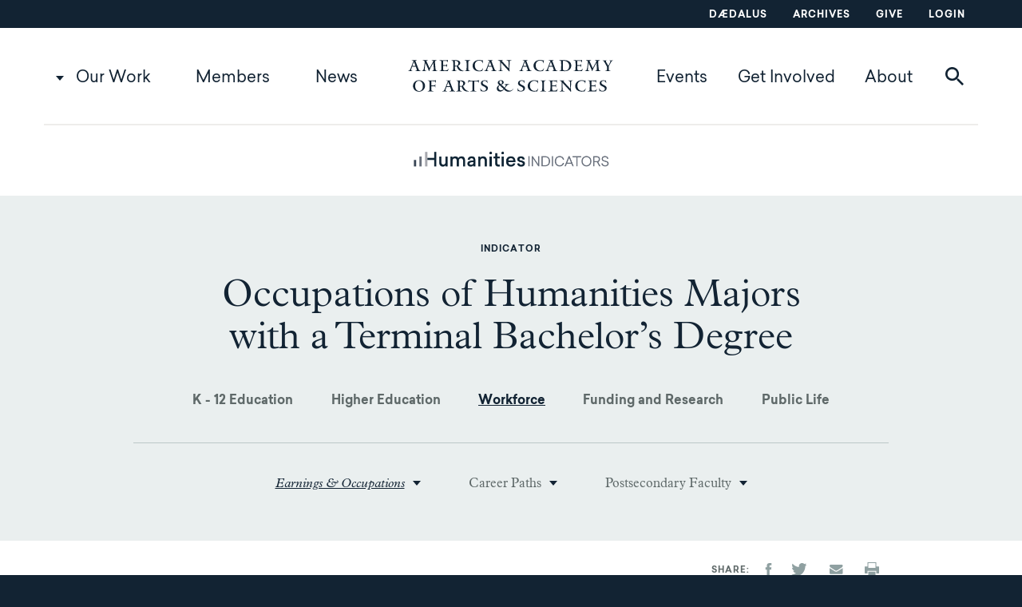

--- FILE ---
content_type: text/html; charset=UTF-8
request_url: https://www.amacad.org/humanities-indicators/workforce/occupations-humanities-majors-terminal-bachelors-degree
body_size: 17581
content:
<!DOCTYPE html>
<html  lang="en" dir="ltr" prefix="og: https://ogp.me/ns#">
  <head>
    <meta charset="utf-8" />
<meta name="description" content="Employment outcomes for U.S. workers with terminal bachelor’s degrees in humanities, detailing occupations held, workforce distribution by field, and trends over time." />
<link rel="canonical" href="https://www.amacad.org/humanities-indicators/workforce/occupations-humanities-majors-terminal-bachelors-degree" />
<meta property="og:site_name" content="American Academy of Arts &amp; Sciences" />
<meta property="og:type" content="indicator" />
<meta property="og:url" content="https://www.amacad.org/humanities-indicators/workforce/occupations-humanities-majors-terminal-bachelors-degree" />
<meta property="og:title" content="Occupations of Humanities Majors with a Terminal Bachelor’s Degree" />
<meta property="og:description" content="Employment outcomes for U.S. workers with terminal bachelor’s degrees in humanities, detailing occupations held, workforce distribution by field, and trends over time." />
<meta property="og:updated_time" content="2025-07-17T14:31:39-0400" />
<meta property="article:modified_time" content="2023-10-19T08:00:00-0400" />
<meta name="twitter:card" content="summary_large_image" />
<meta name="twitter:title" content="Occupations of Humanities Majors with a Terminal Bachelor’s Degree | American Academy of Arts and Sciences" />
<meta name="twitter:description" content="Employment outcomes for U.S. workers with terminal bachelor’s degrees in humanities, detailing occupations held, workforce distribution by field, and trends over time." />
<meta name="twitter:site" content="@americanacad" />
<meta name="twitter:creator" content="@americanacad" />
<meta name="twitter:image" content="https://www.amacad.org/sites/default/files/HI-Twitter-Card_600x336.png" />
<meta name="Generator" content="Drupal 10 (https://www.drupal.org)" />
<meta name="MobileOptimized" content="width" />
<meta name="HandheldFriendly" content="true" />
<meta name="viewport" content="width=device-width, initial-scale=1.0" />
<script type="application/ld+json">{
    "@context": "https://schema.org",
    "@graph": [
        {
            "@type": "Article",
            "headline": "Occupations of Humanities Majors with a Terminal Bachelor’s Degree",
            "name": "Occupations of Humanities Majors with a Terminal Bachelor’s Degree",
            "description": "Employment outcomes for U.S. workers with terminal bachelor’s degrees in humanities, detailing occupations held, workforce distribution by field, and trends over time.",
            "about": "Earnings \u0026 Occupations of Humanities Majors",
            "dateModified": "2023-10-19T08:00:00-0400",
            "author": {
                "@type": "Organization",
                "name": "Academy of Arts and Sciences",
                "url": "https://www.amacad.org/"
            },
            "publisher": {
                "@type": "Organization",
                "name": "Academy of Arts and Sciences",
                "url": "https://www.amacad.org/"
            }
        }
    ]
}</script>
<meta http-equiv="ImageToolbar" content="false" />
<link rel="icon" href="/profiles/contrib/lightning/favicon.ico" type="image/vnd.microsoft.icon" />

    <title>Occupations of Humanities Majors with a Terminal Bachelor’s Degree | American Academy of Arts and Sciences</title>
    <link rel="stylesheet" media="all" href="/sites/default/files/css/css_Uv69w3KqJYa8OoUN0wU3zOprvv2n7250yv7UslQMNxo.css?delta=0&amp;language=en&amp;theme=amacad&amp;include=eJxFzUEOgzAMRNELRfhIkd1MSKoQI9tI0NOXRUV372sWw28-81AuMOK_l2imIrDEG7-40DpUeCRBBCzj3NVRcu3jTqcVE3bPVTWmBpweJW9siNadHiW_PLCRsCN9DpNc9ZiFo-v8PX0B3M48CQ" />
<link rel="stylesheet" media="all" href="/sites/default/files/css/css_TBH7YRuQ4DQiZtJEbSCeFdL6FcOAcOhfI2I9KL77xj4.css?delta=1&amp;language=en&amp;theme=amacad&amp;include=eJxFzUEOgzAMRNELRfhIkd1MSKoQI9tI0NOXRUV372sWw28-81AuMOK_l2imIrDEG7-40DpUeCRBBCzj3NVRcu3jTqcVE3bPVTWmBpweJW9siNadHiW_PLCRsCN9DpNc9ZiFo-v8PX0B3M48CQ" />
<link rel="stylesheet" media="print" href="/sites/default/files/css/css_O4pRQn1DUW_JDuS1OgNWUEeVu4XvmxTTmFTsR3BXlEM.css?delta=2&amp;language=en&amp;theme=amacad&amp;include=eJxFzUEOgzAMRNELRfhIkd1MSKoQI9tI0NOXRUV372sWw28-81AuMOK_l2imIrDEG7-40DpUeCRBBCzj3NVRcu3jTqcVE3bPVTWmBpweJW9siNadHiW_PLCRsCN9DpNc9ZiFo-v8PX0B3M48CQ" />

    <script type="application/json" data-drupal-selector="drupal-settings-json">{"path":{"baseUrl":"\/","pathPrefix":"","currentPath":"node\/32297","currentPathIsAdmin":false,"isFront":false,"currentLanguage":"en"},"pluralDelimiter":"\u0003","suppressDeprecationErrors":true,"ajaxPageState":{"libraries":"[base64]","theme":"amacad","theme_token":null},"ajaxTrustedUrl":{"\/search":true},"gtag":{"tagId":"","consentMode":false,"otherIds":[],"events":[],"additionalConfigInfo":[]},"gtm":{"tagId":null,"settings":{"data_layer":"dataLayer","include_classes":false,"allowlist_classes":"","blocklist_classes":"","include_environment":false,"environment_id":"","environment_token":""},"tagIds":["GTM-WZ5V8RQ"]},"ajaxLoader":{"markup":"\u003Cdiv class=\u0022ajax-throbber sk-pulse\u0022\u003E\u003C\/div\u003E","hideAjaxMessage":false,"alwaysFullscreen":false,"throbberPosition":"body"},"dataLayer":{"defaultLang":"en","languages":{"en":{"id":"en","name":"English","direction":"ltr","weight":0}}},"webform":{"dialog":{"options":{"narrow":{"title":"Narrow","width":310},"normal":{"title":"Normal","width":750},"wide":{"title":"Wide","width":1000}},"entity_type":"node","entity_id":"32297"}},"sharethis":{"publisher":"dr-fc832873-c84a-c8a1-f0a6-f41d27ca73c8","version":"5x","doNotCopy":true,"hashAddressBar":false,"doNotHash":true},"ajax":[],"user":{"uid":0,"permissionsHash":"01a524e78c2105da3b6bda6565b75ccc7a495f075c06817a9d86951a361d4405"}}</script>
<script src="/sites/default/files/js/js_UVhiJVLGBYgc-kyOKHAdP6vMK1xCdUPQ4K5g77D2x_o.js?scope=header&amp;delta=0&amp;language=en&amp;theme=amacad&amp;include=[base64]"></script>
<script src="/modules/contrib/google_tag/js/gtag.js?t8inwd"></script>
<script src="/modules/contrib/google_tag/js/gtm.js?t8inwd"></script>


    <link rel="apple-touch-icon" sizes="180x180" href="/apple-touch-icon.png?v=7koPB870jK">
    <link rel="icon" type="image/png" sizes="32x32" href="/favicon-32x32.png?v=7koPB870jK">
    <link rel="icon" type="image/png" sizes="16x16" href="/favicon-16x16.png?v=7koPB870jK">
    <link rel="manifest" href="/site.webmanifest?v=7koPB870jK">
    <link rel="mask-icon" href="/safari-pinned-tab.svg?v=7koPB870jK" color="#5bbad5">
    <link rel="shortcut icon" href="/favicon.ico?v=7koPB870jK">
    <meta name="msapplication-TileColor" content="#da532c">
    <meta name="theme-color" content="#ffffff">
  </head>
  <body class="lang-en section-humanities-indicators path-node node--type-indicator preload">
    <a href="#main-content" class="visually-hidden focusable skip-link">
      Skip to main content
    </a>
    <noscript><iframe src="https://www.googletagmanager.com/ns.html?id=GTM-WZ5V8RQ"
                  height="0" width="0" style="display:none;visibility:hidden"></iframe></noscript>

      <div class="dialog-off-canvas-main-canvas" data-off-canvas-main-canvas>
    <div class="off-canvas-wrapper">
    <div class="inner-wrap off-canvas-wrapper-inner" id="inner-wrap" data-off-canvas-wrapper>
        <aside id="left-off-canvas-menu" class="off-canvas left-off-canvas-menu position-left" role="complementary" data-off-canvas>
            
        </aside>

        <aside id="right-off-canvas-menu" class="off-canvas right-off-canvas-menu position-right" role="complementary" data-off-canvas>
            
        </aside>

        <div class="off-canvas-content" data-off-canvas-content>
            
                            <div class="utility" aria-label="Utility Menu">
                    <div class="row column">
                          <div class="region region-utility">
    <nav role="navigation" aria-labelledby="block-utilitynavigation-menu" id="block-utilitynavigation" data-block-plugin-id="system_menu_block:utility" class="block-utilitynavigation">
            
  <h2 class="block-title visually-hidden" id="block-utilitynavigation-menu">Utility navigation</h2>
  

        
              <ul data-region="utility" class="menu">
                    <li class="menu-item menu-item--dædalus">
        <a href="/daedalus" data-drupal-link-system-path="node/27473">Dædalus</a>
              </li>
                <li class="menu-item menu-item--archives">
        <a href="/archives" data-drupal-link-system-path="node/27576">Archives</a>
              </li>
                <li class="menu-item menu-item--give">
        <a href="/give" target="_blank" data-drupal-link-system-path="node/33030">Give</a>
              </li>
                <li class="menu-item menu-item--login">
        <a href="https://amacad.my.site.com/members/s/login/" target="_blank">Login</a>
              </li>
        </ul>
  


  </nav>

  </div>

                    </div>
                </div>
            
                            <header class="header" role="banner" aria-label="Site header">
                    <div class="row column">
                          <div class="region region-header">
    <nav role="navigation" aria-labelledby="block-desktop-main-menu-menu" id="block-desktop-main-menu" data-block-plugin-id="system_menu_block:main" class="block-desktop-main-menu">
            
  <h2 class="block-title visually-hidden" id="block-desktop-main-menu-menu">Main navigation</h2>
  

                                    <div data-region="header" class="menu header-row">
                <ul class="menu main-menu main-menu-level-1 main-menu-level-1-left">
                
            
                        
                                <li class="menu-item menu-item-level-1 menu-item--expanded menu-item--our-work">

                <a href="/our-work" data-drupal-link-system-path="node/2">Our Work</a>
                                                                <ul class="submenu">
                
            
                        
                                <li class="menu-item menu-item-level-2 menu-item--expanded menu-item--explore-by-topic">

                <a href="" class="nolink">Explore by Topic</a>
                                                                <ul class="submenu">
                
            
                        
                                <li class="menu-item menu-item-level-3 menu-item--arts--humanities">

                <a href="/topic/arts-humanities" data-drupal-link-system-path="taxonomy/term/12">Arts &amp; Humanities</a>
                
                </li>

            
            
            
        
            
                        
                                <li class="menu-item menu-item-level-3 menu-item--democracy--justice">

                <a href="/topic/democracy-justice" data-drupal-link-system-path="taxonomy/term/13">Democracy &amp; Justice</a>
                
                </li>

            
            
            
        
            
                        
                                <li class="menu-item menu-item-level-3 menu-item--education">

                <a href="/topic/education" data-drupal-link-system-path="taxonomy/term/14">Education</a>
                
                </li>

            
            
            
        
            
                        
                                <li class="menu-item menu-item-level-3 menu-item--energy--environment">

                <a href="/topic/energy-environment" data-drupal-link-system-path="taxonomy/term/15">Energy &amp; Environment</a>
                
                </li>

            
            
            
        
            
                        
                                <li class="menu-item menu-item-level-3 menu-item--global-affairs">

                <a href="/topic/global-affairs" data-drupal-link-system-path="taxonomy/term/16">Global Affairs</a>
                
                </li>

            
            
            
        
            
                        
                                <li class="menu-item menu-item-level-3 menu-item--science--technology">

                <a href="/topic/science-technology" data-drupal-link-system-path="taxonomy/term/17">Science &amp; Technology</a>
                
                </li>

            
            
            
                                        </ul>
            
                
                </li>

            
            
            
        
            
                        
                                <li class="menu-item menu-item-level-2 menu-item--expanded menu-item--view">

                <a href="" class="nolink">View</a>
                                                                <ul class="submenu">
                
            
                        
                                <li class="menu-item menu-item-level-3 menu-item--projects">

                <a href="/projects" data-drupal-link-system-path="projects">Projects</a>
                
                </li>

            
            
            
        
            
                        
                                <li class="menu-item menu-item-level-3 menu-item--publications">

                <a href="/publications" data-drupal-link-system-path="publications">Publications</a>
                
                </li>

            
            
            
                                        </ul>
            
                
                </li>

            
            
            
                                        </ul>
            
                
                </li>

            
            
            
        
            
                        
                                <li class="menu-item menu-item-level-1 menu-item--members">

                <a href="/members" data-drupal-link-system-path="node/11473">Members</a>

                </li>

            
            
            
        
            
                        
                                <li class="menu-item menu-item-level-1 menu-item--news">

                <a href="/news" data-drupal-link-system-path="news">News</a>

                </li>

            
                                            </ul>
                                <a href="/" class="logo"></a>
                                <ul class="menu main-menu main-menu-level-1 main-menu-level-1-right">
            
            
        
            
                        
                                <li class="menu-item menu-item-level-1 menu-item--events">

                <a href="/events" data-drupal-link-system-path="events">Events</a>

                </li>

            
            
            
        
            
                        
                                <li class="menu-item menu-item-level-1 menu-item--get-involved">

                <a href="/get-involved" data-drupal-link-system-path="node/27692">Get Involved</a>

                </li>

            
            
            
        
            
                        
                                <li class="menu-item menu-item-level-1 menu-item--about">

                <a href="/about-academy" data-drupal-link-system-path="node/3">About</a>

                </li>

            
            
                                <li>
                                                <button class="search__toggle" data-toggle="block-search-block"><span class="icon-search"></span><span class="icon-search-red"></span></button>
                    </li>
                                </ul>
            
                                        </div>
            


  </nav>
<div class="views-exposed-form bef-exposed-form block-search-block block block-views block-views-exposed-filter-blocksearch-search" novalidate="novalidate" data-drupal-selector="views-exposed-form-search-search" id="block-search-block" data-block-plugin-id="views_exposed_filter_block:search-search" data-toggler=".expanded" aria-hidden="true" aria-disabled="true">

  
          <form data-region="header" action="/search" method="get" id="views-exposed-form-search-search" accept-charset="UTF-8">
  <div class="js-form-item form-item js-form-type-textfield form-item-keywords js-form-item-keywords">
      <label for="edit-keywords">Keywords</label>
        <input placeholder="Search our work, members, news, and events" data-drupal-selector="edit-keywords" type="text" id="edit-keywords" name="keywords" value="" size="30" maxlength="128" class="form-text" />

        </div>
<div data-drupal-selector="edit-actions" class="form-actions js-form-wrapper form-wrapper" id="edit-actions"><input class="success button radius js-form-submit form-submit" data-drupal-selector="edit-submit-search" type="submit" id="edit-submit-search" value="Search" />
</div>


</form>

    
  
  <button id="header__search__close" class="search__close" data-toggle="block-search-block"><span class="icon-close"></span></button>

</div>

  </div>

                        
<div class="mobile-header">
    
    <button class="search__toggle" data-toggle="block-search-block"><span class="icon-search"></span><span class="icon-search-red"></span></button>
    
    <a href="/" class="logo"></a>

    <button id="mobile-menu__toggle" class="mobile-menu__toggle" data-toggle="mobile-menu"></button>

</div>

    <div class="region region-mobile-header" id="mobile-menu" data-toggler=".expanded">
        <nav role="navigation" aria-labelledby="block-mainnavigation-menu" id="block-mainnavigation" data-block-plugin-id="menu_block:main" class="block-mainnavigation">
            
  <h2 class="block-title visually-hidden" id="block-mainnavigation-menu">Main navigation</h2>
  

        
              <ul data-region="mobile_header" class="menu menu accordion-menu vertical mmenu" data-accordion-menu data-submenu-toggle="true">
                    <li class="menu-item menu-item--expanded menu-item--our-work">
        <a href="/our-work" data-drupal-link-system-path="node/2">Our Work</a>
                                <ul class="menu nested menu-level-1">
                    <li class="menu-item menu-item--expanded menu-item--explore-by-topic">
        <a href="" class="nolink">Explore by Topic</a>
                                <ul class="menu nested menu-level-2">
                    <li class="menu-item menu-item--expanded menu-item--arts--humanities">
        <a href="/topic/arts-humanities" data-drupal-link-system-path="taxonomy/term/12">Arts &amp; Humanities</a>
              </li>
                <li class="menu-item menu-item--expanded menu-item--democracy--justice">
        <a href="/topic/democracy-justice" data-drupal-link-system-path="taxonomy/term/13">Democracy &amp; Justice</a>
              </li>
                <li class="menu-item menu-item--expanded menu-item--education">
        <a href="/topic/education" data-drupal-link-system-path="taxonomy/term/14">Education</a>
              </li>
                <li class="menu-item menu-item--expanded menu-item--energy--environment">
        <a href="/topic/energy-environment" data-drupal-link-system-path="taxonomy/term/15">Energy &amp; Environment</a>
              </li>
                <li class="menu-item menu-item--expanded menu-item--global-affairs">
        <a href="/topic/global-affairs" data-drupal-link-system-path="taxonomy/term/16">Global Affairs</a>
              </li>
                <li class="menu-item menu-item--expanded menu-item--science--technology">
        <a href="/topic/science-technology" data-drupal-link-system-path="taxonomy/term/17">Science &amp; Technology</a>
              </li>
        </ul>
  
              </li>
                <li class="menu-item menu-item--expanded menu-item--view">
        <a href="" class="nolink">View</a>
                                <ul class="menu nested menu-level-2">
                    <li class="menu-item menu-item--expanded menu-item--projects">
        <a href="/projects" data-drupal-link-system-path="projects">Projects</a>
              </li>
                <li class="menu-item menu-item--expanded menu-item--publications">
        <a href="/publications" data-drupal-link-system-path="publications">Publications</a>
              </li>
        </ul>
  
              </li>
        </ul>
  
              </li>
                <li class="menu-item menu-item--expanded menu-item--members">
        <a href="/members" data-drupal-link-system-path="node/11473">Members</a>
                                <ul class="menu nested menu-level-1">
                    <li class="menu-item menu-item--expanded menu-item--member-directory">
        <a href="/directory" data-drupal-link-system-path="directory">Member Directory</a>
              </li>
                <li class="menu-item menu-item--expanded menu-item--magazine-the-bulletin">
        <a href="/bulletin" data-drupal-link-system-path="bulletin">Magazine: The Bulletin</a>
              </li>
                <li class="menu-item menu-item--expanded menu-item--local-committees">
        <a href="/local" data-drupal-link-system-path="local">Local Committees</a>
              </li>
        </ul>
  
              </li>
                <li class="menu-item menu-item--expanded menu-item--news">
        <a href="/news" data-drupal-link-system-path="news">News</a>
              </li>
                <li class="menu-item menu-item--expanded menu-item--events">
        <a href="/events" data-drupal-link-system-path="events">Events</a>
              </li>
                <li class="menu-item menu-item--expanded menu-item--get-involved">
        <a href="/get-involved" data-drupal-link-system-path="node/27692">Get Involved</a>
              </li>
                <li class="menu-item menu-item--expanded menu-item--about">
        <a href="/about-academy" data-drupal-link-system-path="node/3">About</a>
                                <ul class="menu nested menu-level-1">
                    <li class="menu-item menu-item--expanded menu-item--governance">
        <a href="/governance" data-drupal-link-system-path="node/4">Governance</a>
                                <ul class="menu nested menu-level-2">
                    <li class="menu-item menu-item--expanded menu-item--board-of-directors">
        <a href="/about/governance/board" data-drupal-link-system-path="node/27681">Board of Directors</a>
              </li>
                <li class="menu-item menu-item--expanded menu-item--council">
        <a href="/about/governance/council" data-drupal-link-system-path="node/27682">Council</a>
              </li>
                <li class="menu-item menu-item--expanded menu-item--trust">
        <a href="/about/governance/trust" data-drupal-link-system-path="node/27680">Trust</a>
              </li>
                <li class="menu-item menu-item--expanded menu-item--committees">
        <a href="/about/governance/governance-committees" data-drupal-link-system-path="node/27693">Committees</a>
              </li>
                <li class="menu-item menu-item--expanded menu-item--president">
        <a href="/about/governance/president" data-drupal-link-system-path="node/27694">President</a>
              </li>
        </ul>
  
              </li>
                <li class="menu-item menu-item--expanded menu-item--staff">
        <a href="/staff" data-drupal-link-system-path="staff">Staff</a>
              </li>
                <li class="menu-item menu-item--expanded menu-item--affiliates">
        <a href="/about/affiliates" data-drupal-link-system-path="node/27702">Affiliates</a>
              </li>
                <li class="menu-item menu-item--expanded menu-item--prizes">
        <a href="/about/prizes" data-drupal-link-system-path="node/27701">Prizes</a>
                                <ul class="menu nested menu-level-2">
                    <li class="menu-item menu-item--expanded menu-item--amory">
        <a href="/about/prizes/amory-prize" data-drupal-link-system-path="node/36963">Amory</a>
              </li>
                <li class="menu-item menu-item--expanded menu-item--distinguished-leadership">
        <a href="/about/prizes/distinguished-leadership-award" data-drupal-link-system-path="node/37000">Distinguished Leadership</a>
              </li>
                <li class="menu-item menu-item--expanded menu-item--don-m-randel-humanistic-studies">
        <a href="/about/prizes/randel-humanistic-studies" data-drupal-link-system-path="node/37001">Don M. Randel Humanistic Studies</a>
              </li>
                <li class="menu-item menu-item--expanded menu-item--emerson-thoreau">
        <a href="/about/prizes/emerson-thoreau-medal" data-drupal-link-system-path="node/37002">Emerson-Thoreau</a>
              </li>
                <li class="menu-item menu-item--expanded menu-item--excellence-in-public-policy">
        <a href="/about/prizes/public-policy-affairs" data-drupal-link-system-path="node/36999">Excellence in Public Policy</a>
              </li>
                <li class="menu-item menu-item--expanded menu-item--founders">
        <a href="/about/prizes/founders-award" data-drupal-link-system-path="node/37003">Founders</a>
              </li>
                <li class="menu-item menu-item--expanded menu-item--rumford">
        <a href="/about/prizes/rumford-prize" data-drupal-link-system-path="node/37004">Rumford</a>
              </li>
                <li class="menu-item menu-item--expanded menu-item--sarton-history-of-science">
        <a href="/about/prizes/sarton-history-of-science" data-drupal-link-system-path="node/37005">Sarton History of Science</a>
              </li>
                <li class="menu-item menu-item--expanded menu-item--sarton-poetry">
        <a href="/about/prizes/sarton-award-poetry" data-drupal-link-system-path="node/37006">Sarton Poetry</a>
              </li>
                <li class="menu-item menu-item--expanded menu-item--scholar-patriot">
        <a href="/about/prizes/scholar-patriot-award" data-drupal-link-system-path="node/37007">Scholar-Patriot</a>
              </li>
                <li class="menu-item menu-item--expanded menu-item--talcott-parsons">
        <a href="/about/prizes/talcott-parsons" data-drupal-link-system-path="node/37008">Talcott Parsons</a>
              </li>
        </ul>
  
              </li>
                <li class="menu-item menu-item--expanded menu-item--fellowships">
        <a href="/about/fellowships" data-drupal-link-system-path="node/27700">Fellowships</a>
              </li>
                <li class="menu-item menu-item--expanded menu-item--location">
        <a href="/location" data-drupal-link-system-path="node/7">Location</a>
              </li>
                <li class="menu-item menu-item--expanded menu-item--history">
        <a href="/history" data-drupal-link-system-path="node/35317">History</a>
              </li>
                <li class="menu-item menu-item--expanded menu-item--advisors">
        <a href="/programs" data-drupal-link-system-path="programs">Advisors</a>
                                <ul class="menu nested menu-level-2">
                    <li class="menu-item menu-item--expanded menu-item--education">
        <a href="/programs/education" data-drupal-link-system-path="node/27696">Education</a>
              </li>
                <li class="menu-item menu-item--expanded menu-item--global-security-and-international-affairs">
        <a href="/programs/global-security-international-affairs" title="The Global Security and International Affairs program area draws on the expertise of policy-makers, practitioners, and scholars to foster knowledge and inform innovative policies to address crucial issues." data-drupal-link-system-path="node/27698">Global Security and International Affairs</a>
              </li>
                <li class="menu-item menu-item--expanded menu-item--the-humanities-arts-and-culture">
        <a href="/programs/humanities-arts-and-culture" data-drupal-link-system-path="node/27697">The Humanities, Arts, and Culture</a>
              </li>
                <li class="menu-item menu-item--expanded menu-item--science-engineering-and-technology">
        <a href="/programs/science-engineering-technology" data-drupal-link-system-path="node/27699">Science, Engineering, and Technology</a>
              </li>
        </ul>
  
              </li>
        </ul>
  
              </li>
        </ul>
  


  </nav>
<nav role="navigation" aria-labelledby="block-footer-2-menu" id="block-footer-2" data-block-plugin-id="menu_block:footer" class="block-footer-2">
            
  <h2 class="block-title visually-hidden" id="block-footer-2-menu">Footer</h2>
  

        
              <ul data-region="mobile_header" class="menu">
                    <li class="menu-item menu-item--daedalus">
        <a href="/daedalus" data-drupal-link-system-path="node/27473">Daedalus</a>
              </li>
                <li class="menu-item menu-item--login">
        <a href="https://amacad.my.site.com/members/s/login/" target="_blank">Login</a>
              </li>
                <li class="menu-item menu-item--archives">
        <a href="/archives" data-drupal-link-system-path="node/27576">Archives</a>
              </li>
                <li class="menu-item menu-item--collapsed menu-item--give">
        <a href="/give" target="_blank" data-drupal-link-system-path="node/33030">Give</a>
              </li>
                <li class="menu-item menu-item--careers">
        <a href="/careers" data-drupal-link-system-path="careers">Careers</a>
              </li>
                <li class="menu-item menu-item--contact">
        <a href="/contact" data-drupal-link-system-path="webform/contact">Contact</a>
              </li>
                <li class="menu-item menu-item--private-events">
        <a href="/nortons-woods-conference-center" data-drupal-link-system-path="node/30912">Private Events</a>
              </li>
        </ul>
  


  </nav>
<div id="block-mobilemenuinfoblock" data-block-plugin-id="block_content:c77afdc4-f3fb-4ea6-b4c3-b74173797bf0" class="block-mobilemenuinfoblock block block-block-content block-block-contentc77afdc4-f3fb-4ea6-b4c3-b74173797bf0">
  
    

  
    
    <a href="/" class="icon-logo-white footer__logo"></a>

    <p>136 Irving Street<br>
Cambridge, MA 02138</p>



    
</div>
<nav role="navigation" aria-labelledby="block-socialmedia-2-menu" id="block-socialmedia-2" data-block-plugin-id="menu_block:social-media" class="block-socialmedia-2">
            
  <h2 class="block-title visually-hidden" id="block-socialmedia-2-menu">Social Media</h2>
  

        
              <ul data-region="mobile_header" class="menu">
                    <li class="menu-item menu-item--facebook">
        <a href="https://www.facebook.com/americanacad/" class="icon-facebook">Facebook</a>
              </li>
                <li class="menu-item menu-item--linkedin">
        <a href="https://www.linkedin.com/company/american-academy-of-arts-and-sciences" class="icon-linkedin" target="_blank">LinkedIn</a>
              </li>
                <li class="menu-item menu-item--youtube">
        <a href="https://www.youtube.com/americanacad" class="icon-youtube">YouTube</a>
              </li>
        </ul>
  


  </nav>

    </div>

                    </div>
                </header>
            
            
            
                            <main id="main">
                      <div class="region region-content">
    <div data-drupal-messages-fallback class="hidden"></div><div id="block-amacad-content" data-block-plugin-id="system_main_block" class="block-amacad-content block block-system block-system-main-block">
  
    

  
          <article id="node-32297" >

    <div class="humanities_indicator__logo-wrapper row">
      <a class="humanities_indicator__logo" href="/humanities-indicators"><img src="/themes/custom/amacad/images/HI_Logo.png"/></a>
    </div>
    <div class="indicator__header ">

                <div class="row indicator__header--section">
            <div class="columns small-12 small-centered medium-8">
                                    <div class="indicator__header-meta">
                        Indicator                    </div>
                                <h1 class="node-title indicator__title__mobile-toggle"><span class="indicator__title indicator__title--full">Occupations of Humanities Majors with a Terminal Bachelor’s Degree<span class="indicator__title--caret"></span>
</span>
</h1>
            </div>
        </div>

        <div class="row indicator__focus-areas--section">
            <div class="columns small-12 small-centered">
                <ul class="indicator__focus-areas">
                                                              <li><a class="" href="/humanities-indicators/k-12-education">K - 12 Education</a></li>
                                                                                                                        <li><a class="" href="/humanities-indicators/higher-education">Higher Education</a></li>
                                                                                  <li><a class="active-path" href="/humanities-indicators/workforce">Workforce</a></li>
                                                                                  <li><a class="" href="/humanities-indicators/funding-and-research">Funding and Research</a></li>
                                                                                  <li><a class="" href="/humanities-indicators/public-life">Public Life</a></li>
                                                                                                                                  </ul>
            </div>
        </div>
               <div class="row indicator__focus-indicators--section" id="indicator__focus-indicators--section">
            <div class="columns small-12 small-centered">

                <ul class="indicator__focus-indicators">
                                      
                                                                                                                                                                                
                        <li class="indicator__focus-indicator has-dropdown 13-items multi-column">

                            
                                <a class="indicator__focus-indicator--btn active-path" >Earnings &amp; Occupations</a>

                                <ul class="indicator__focus-indicators__submenu">

                                                                            <li class="indicator__focus-indicators__submenu-item"><a href="/humanities-indicators/workforce/occupations-humanities-majors-terminal-bachelors-degree">
                                                Occupations of Humanities Majors with a Terminal Bachelor’s Degree                                            </a></li>
                                                                            <li class="indicator__focus-indicators__submenu-item"><a href="/humanities-indicators/workforce/occupations-college-humanities-majors-who-earned-advanced-degree">
                                                Occupations of College Humanities Majors Who Earned an Advanced Degree                                            </a></li>
                                                                            <li class="indicator__focus-indicators__submenu-item"><a href="/humanities-indicators/workforce/employment-status-humanities-majors">
                                                The Employment Status of Humanities Majors                                            </a></li>
                                                                            <li class="indicator__focus-indicators__submenu-item"><a href="/humanities-indicators/workforce/gender-and-occupations-humanities-majors">
                                                Gender and the Occupations of Humanities Majors                                            </a></li>
                                                                            <li class="indicator__focus-indicators__submenu-item"><a href="/humanities-indicators/workforce/earnings-humanities-majors-terminal-bachelors-degree">
                                                Earnings of Humanities Majors with a Terminal Bachelor’s Degree                                            </a></li>
                                                                            <li class="indicator__focus-indicators__submenu-item"><a href="/humanities-indicators/workforce/earnings-humanities-majors-advanced-degree">
                                                Earnings of Humanities Majors with an Advanced Degree                                            </a></li>
                                                                            <li class="indicator__focus-indicators__submenu-item"><a href="/humanities-indicators/workforce/effect-experience-earnings-college-majors">
                                                Effect of Experience on the Earnings of College Majors                                            </a></li>
                                                                            <li class="indicator__focus-indicators__submenu-item"><a href="/humanities-indicators/workforce/effect-gender-earnings-humanities-majors">
                                                Effect of Gender on the Earnings of Humanities Majors                                            </a></li>
                                                                            <li class="indicator__focus-indicators__submenu-item"><a href="/humanities-indicators/workforce/job-satisfaction-humanities-majors">
                                                Job Satisfaction of Humanities Majors                                            </a></li>
                                                                            <li class="indicator__focus-indicators__submenu-item"><a href="/humanities-indicators/workforce/humanities-majors-and-graduate-management-admission-test-gmat">
                                                Humanities Majors and the Graduate Management Admission Test (GMAT)                                            </a></li>
                                                                            <li class="indicator__focus-indicators__submenu-item"><a href="/humanities-indicators/workforce/humanities-majors-and-medical-college-admission-test-mcat">
                                                Humanities Majors and the Medical College Admission Test (MCAT)                                            </a></li>
                                                                            <li class="indicator__focus-indicators__submenu-item"><a href="/humanities-indicators/workforce/humanities-majors-and-law-school-admission-test-lsat">
                                                Humanities Majors and the Law School Admission Test (LSAT)                                            </a></li>
                                                                            <li class="indicator__focus-indicators__submenu-item"><a href="/humanities-indicators/workforce/humanities-majors-professions-and-other-occupations">
                                                Humanities Majors in the Professions and Other Occupations                                            </a></li>
                                    
                                </ul>

                                
                        </li>
                                                              
                                                                                                                                                                                
                        <li class="indicator__focus-indicator has-dropdown 7-items multi-column">

                            
                                <a class="indicator__focus-indicator--btn " >Career Paths</a>

                                <ul class="indicator__focus-indicators__submenu">

                                                                            <li class="indicator__focus-indicators__submenu-item"><a href="/humanities-indicators/workforce/job-status-humanities-phds-time-graduation">
                                                Job Status of Humanities Ph.D.’s at Time of Graduation                                            </a></li>
                                                                            <li class="indicator__focus-indicators__submenu-item"><a href="/humanities-indicators/workforce/occupations-masters-degree-recipients-humanities">
                                                Occupations of Master’s Degree Recipients in the Humanities                                            </a></li>
                                                                            <li class="indicator__focus-indicators__submenu-item"><a href="/humanities-indicators/workforce/occupations-humanities-phds">
                                                Occupations of Humanities Ph.D.&#039;s                                            </a></li>
                                                                            <li class="indicator__focus-indicators__submenu-item"><a href="/humanities-indicators/workforce/earnings-humanities-masters-degree-recipients">
                                                Earnings of Humanities Master’s Degree Recipients                                            </a></li>
                                                                            <li class="indicator__focus-indicators__submenu-item"><a href="/humanities-indicators/workforce/earnings-humanities-phds">
                                                Earnings of Humanities Ph.D.’s                                            </a></li>
                                                                            <li class="indicator__focus-indicators__submenu-item"><a href="/humanities-indicators/workforce/job-satisfaction-humanities-masters-degree-recipients">
                                                Job Satisfaction of Humanities Master’s Degree Recipients                                            </a></li>
                                                                            <li class="indicator__focus-indicators__submenu-item"><a href="/humanities-indicators/workforce/job-satisfaction-humanities-phd-recipients">
                                                Job Satisfaction of Humanities Ph.D. Recipients                                            </a></li>
                                    
                                </ul>

                                
                        </li>
                                                              
                                                                                                                                                                                
                        <li class="indicator__focus-indicator has-dropdown 2-items single-column">

                            
                                <a class="indicator__focus-indicator--btn " >Postsecondary Faculty</a>

                                <ul class="indicator__focus-indicators__submenu">

                                                                            <li class="indicator__focus-indicators__submenu-item"><a href="/humanities-indicators/workforce/number-faculty-members-humanities-and-other-fields">
                                                Number of Faculty Members in Humanities and Other Fields                                            </a></li>
                                                                            <li class="indicator__focus-indicators__submenu-item"><a href="/humanities-indicators/workforce/number-faculty-members-humanities-disciplines">
                                                Number of Faculty Members in Humanities Disciplines                                            </a></li>
                                    
                                </ul>

                                
                        </li>
                                          
                </ul>
                <h1 class="node-title"></h1>
            </div>
        </div>
      
    </div>

  <div class="row hide-for-small-only   ">
    <div class="columns medium-11">
      <div class="align-right article_share article_share--indicator">
        <div class="field-label">Share</div>
        <div class="field-item">
          <div class="sharethis-wrapper">
      <span st_url="https://www.amacad.org/humanities-indicators/workforce/occupations-humanities-majors-terminal-bachelors-degree" st_title="Occupations of Humanities Majors with a Terminal Bachelor’s Degree" class="st_facebook_custom" displayText="facebook"></span>

      <span st_url="https://www.amacad.org/humanities-indicators/workforce/occupations-humanities-majors-terminal-bachelors-degree" st_title="Occupations of Humanities Majors with a Terminal Bachelor’s Degree" class="st_twitter_custom" displayText="twitter"></span>

      <span st_url="https://www.amacad.org/humanities-indicators/workforce/occupations-humanities-majors-terminal-bachelors-degree" st_title="Occupations of Humanities Majors with a Terminal Bachelor’s Degree" class="st_email_custom" displayText="email"></span>

      <span st_url="https://www.amacad.org/humanities-indicators/workforce/occupations-humanities-majors-terminal-bachelors-degree" st_title="Occupations of Humanities Majors with a Terminal Bachelor’s Degree" class="st_print_custom" displayText="print"></span>

  </div>


        </div>
      </div>
    </div>
  </div>

  <div class="indicator-node__body row">

        <div class="columns medium-8 medium-centered">
            <div class="text-teaser indicator__summary indicator__summary--full field field-node--field-summary field-name-field-summary field-type-text-long field-label-hidden">
    <div class="field-items">
          <div class="field-item"><p><span>The national discussion about the economic value of a college education tends to revolve around the outcomes of “humanities majors.” This framing, however, masks important differences between two distinct groups: (1) graduates for whom a baccalaureate was the last of their formal schooling (designated here as “terminal bachelor’s holders” or TBHs); and (2) those humanities majors who went on to complete an advanced degree in the humanities or another field. The indicators below describe how TBHs from the humanities are distributed among occupations. As is true of humanities majors who go on to pursue </span><a href="http://www.humanitiesindicators.org/content/indicatordoc.aspx?i=279"><span>advanced degrees</span></a><span>, these workers are more likely than their counterparts with baccalaureate degrees in most of the other major academic fields (aside from education) to be working in education-related occupations.</span><span class="footnote__citations-wrapper"><a class="footnote__citation js-footnote-citation" id="footnoteref1_iIk-5PA9VADcmEhTf6Jbk1rxHYaJ3nZalh7FLLhKDI_cYEJgHOkthOq" href="#footnote1_iIk-5PA9VADcmEhTf6Jbk1rxHYaJ3nZalh7FLLhKDI_cYEJgHOkthOq">1</a></span></p></div>
      </div>
</div>


                            <div class="indicator__findings-and-trends-wrapper  figure__accordion-wrapper">
                  <div class="indicator__findings-and-trends-label figure__accordion-label">
                    <a data-toggle="findings-and-trends-32297">Findings and Trends</a>
                  </div>
                  <div class="indicator__findings-and-trends-value figure__accordion-value  " id="findings-and-trends-32297" data-toggler=".expanded">
                    <div class="indicator__findings-and-trends indicator__findings-and-trends--full field field-node--field-findings-and-trends field-name-field-findings-and-trends field-type-text-long field-label-above">
      <div class="field-label">Findings and Trends</div>
    <div class="field-items">
          <div class="field-item"><ul><li><span>In 2021, 61% of terminal bachelor’s degree holders (TBHs) in the humanities who had worked in the previous five years were employed in the broad category of “management, professional, and related occupations” (</span><a href="https://www.amacad.org/node/32297#31669"><span>Indicator III-02a</span></a><span>).</span><span class="footnote__citations-wrapper"><a class="footnote__citation js-footnote-citation" id="footnoteref2_lPeK4vXnkSVZWX5ZiY2JNcCWVfRJiwP3x02sDhDtc_voz0W6MAymaA" href="#footnote2_lPeK4vXnkSVZWX5ZiY2JNcCWVfRJiwP3x02sDhDtc_voz0W6MAymaA">2</a></span><span>&nbsp;Slightly more than 17% of TBHs worked as managers. Another 10.5% of humanities TBHs were found in education-related occupations. The next two most prevalent types of occupations in the management and professional category were (1) business and financial operations and (2) arts, design, entertainment, and media (accounting for 12% and 7% of TBHs respectively).</span></li><li><span>Approximately 12% of TBHs in the humanities worked in either office/administrative support occupations or sales, while 8% held service jobs.</span></li><li><span>Policymakers have recently focused considerable attention on the preparation of workers for science, technology, engineering, and mathematics (STEM) occupations. A small proportion of humanities TBHs were employed in STEM jobs, with 4% working in computer-related occupations, 3% in healthcare, and 2% in science and engineering professions.</span></li><li><span>Although humanities majors were less likely than those in most other fields to be employed in jobs classified as professional or managerial (or in related occupations), they—along with majors from both the arts and physical sciences—were the likeliest (apart from those who majored in education) to work in the education field (</span><a href="https://www.amacad.org/node/32297#31670"><span>Indicator III-02b</span></a><span>). Around 10% of the graduates from each field were working in education-related jobs.</span></li><li><span>The share of humanities TBHs working in office and administrative support, sales, or service occupations (32%) was comparable to the share among behavioral/social sciences TBHs (34%) and business TBHs (31%).</span></li><li><span>Approximately 14% of humanities TBHs worked in “applied humanities” occupations that allow for direct application of knowledge and skills cultivated in the field. These occupations include education-related jobs (although the data do not specify whether the subject taught or program administered was in the humanities); museum and library personnel; writers; news analysts, reporters, and journalists; editors (text); interpreters and translators; and tour and travel guides.</span><span class="footnote__citations-wrapper"><a class="footnote__citation js-footnote-citation" id="footnoteref3_WR56-BuPo9eIg0b5GFLREPIgkIQoK4RVtlWGa0tM1o_sJiI9i7zbpLa" href="#footnote3_WR56-BuPo9eIg0b5GFLREPIgkIQoK4RVtlWGa0tM1o_sJiI9i7zbpLa">3</a></span></li></ul></div>
      </div>
</div>

                  </div>
                </div>
            
            
            <div class="indicator__figures indicator__figures--full field field-node--field-figures field-name-field-figures field-type-entity-reference field-label-hidden">
    <div class="field-items">
          <div class="field-item"><article id="node-31669" >


                      <h2 class="node-title">
            <a name="31669"><span class="figure__title figure__title--indicator-figure">III-02a: Occupational Distribution of Holders of a Terminal Bachelor’s Degree in the Humanities, 2021*</span>
</a>
          </h2>
                <div class="figure__chart-embed-code figure__chart-embed-code--indicator-figure field field-node--field-chart-embed-code field-name-field-chart-embed-code field-type-text-long field-label-hidden">
    <div class="field-items">
          <div class="field-item"><div class='tableauPlaceholder' id='viz1697547044116' style='position: relative'><noscript><a href='#'><img alt='Dashboard 1 ' src='https:&#47;&#47;public.tableau.com&#47;static&#47;images&#47;II&#47;III-02a_2021&#47;Dashboard1&#47;1_rss.png' style='border: none' /></a></noscript><object class='tableauViz'  style='display:none;'><param name='host_url' value='https%3A%2F%2Fpublic.tableau.com%2F' /> <param name='embed_code_version' value='3' /> <param name='site_root' value='' /><param name='name' value='III-02a_2021&#47;Dashboard1' /><param name='tabs' value='no' /><param name='toolbar' value='yes' /><param name='static_image' value='https:&#47;&#47;public.tableau.com&#47;static&#47;images&#47;II&#47;III-02a_2021&#47;Dashboard1&#47;1.png' /> <param name='animate_transition' value='yes' /><param name='display_static_image' value='yes' /><param name='display_spinner' value='yes' /><param name='display_overlay' value='yes' /><param name='display_count' value='yes' /><param name='language' value='en-US' /></object></div>                <script type='text/javascript'>                    var divElement = document.getElementById('viz1697547044116');                    var vizElement = divElement.getElementsByTagName('object')[0];                    if ( divElement.offsetWidth > 800 ) { vizElement.style.width='100%';vizElement.style.maxWidth='800px';vizElement.style.height=(divElement.offsetWidth*0.75)+'px';vizElement.style.maxHeight='527px';} else if ( divElement.offsetWidth > 500 ) { vizElement.style.width='100%';vizElement.style.maxWidth='800px';vizElement.style.height=(divElement.offsetWidth*0.75)+'px';vizElement.style.maxHeight='527px';} else { vizElement.style.width='100%';vizElement.style.height='727px';}                     var scriptElement = document.createElement('script');                    scriptElement.src = 'https://public.tableau.com/javascripts/api/viz_v1.js';                    vizElement.parentNode.insertBefore(scriptElement, vizElement);                </script></div>
      </div>
</div>

    
    <a class="figure__copy-link" href="#31669">Copy link</a>
    
            <div class="figure__data-source-wrapper figure__accordion-wrapper">
            <div class="figure__data-source-label  figure__accordion-label">
                <a data-toggle="data-source-31669">Data Source and Other Information</a>
            </div>
            <div class="figure__data-source-value figure__accordion-value  " id="data-source-31669" data-toggler=".expanded">
                    <div class="figure__data-source-and-other-information figure__data-source-and-other-information--indicator-figure field field-node--field-data-source field-name-field-data-source field-type-text-long field-label-hidden">
    <div class="field-items">
          <div class="field-item"><p><span><span><span><span>* Currently employed workers. Reported jobs are those respondents currently held or the last they worked. Respondents who worked more than one job at a time were asked to report the job at which they worked the most hours.<br>
** Includes education administrators, teaching assistants, tutors, school psychologists, and workers categorized by the U.S. Census Bureau as “other teachers and instructors.”<br>
† Encompasses military-specific occupations and those in production, transportation, and material moving; construction, extraction, maintenance, and repair; sports; and farming, fishing, and forestry. For further details regarding the occupations included in each category used in the graph, see the </span><span><a href="https://www.amacad.org/sites/default/files/media/document/2021-02/ACS-HI%20Crosswalk_2018.xlsx"><span><span><span><span>ACS-HI Crosswalk</span></span></span></span></a></span><span>.<br>
<br>
<em>Source:</em> U.S. Census Bureau, 2021 American Community Survey Public-Use Microdata Sample. Data analyzed and presented by the American Academy of Arts Sciences’ </span><span><a href="https://humanitiesindicators.org/content/document.aspx?i=180"><span><span><span><span>Humanities</span></span></span></span></a></span><span> Indicators (</span><span><a href="http://www.humanitiesindicators.org/"><span><span><span><span>www.humanitiesindicators.org</span></span></span></span></a></span><span>).</span></span></span></span></p></div>
      </div>
</div>

            </div>
        </div>
    
          <div class="figure__about-the-data-wrapper  figure__accordion-wrapper">
          <div class="figure__about-the-data-label figure__accordion-label">
              <a data-toggle="about-the-data-31669">About the Data</a>
          </div>
          <div class="figure__about-the-data-value figure__accordion-value  " id="about-the-data-31669" data-toggler=".expanded">
                  <div class="figure__about-the-data figure__about-the-data--indicator-figure field field-node--field-about-the-data field-name-field-about-the-data field-type-text-long field-label-hidden">
    <div class="field-items">
          <div class="field-item"><p><span><span><span><span>The information presented here on the occupations of college graduates who majored in the humanities is based on an original analysis by the Humanities Indicators (HI) of data from the </span><span><a href="https://www.census.gov/programs-surveys/acs/"><span><span>American Community Survey</span></span></a></span><span> (ACS), which has been administered on an annual basis by the U.S. Census Bureau since 2005. The ACS replaced the “long form” version of the decennial census and collects information—used to allocate billions in state and federal funding—about Americans’ personal characteristics, family composition, employment, income, and housing.</span></span></span></span></p>

<p><span><span><span><span>The ACS permits respondents to specify up to two fields of bachelor’s degree. For the purposes of this analysis, an individual was counted as having a bachelor’s degree in the humanities if the field of either reported degree was within </span><span><a href="https://www.amacad.org/humanities-indicators/scope-humanities-purposes-humanities-indicators"><span><span>the scope of the humanities as specified by the HI</span></span></a></span><span>.</span></span></span></span></p>

<p><span><span><span><span>Information regarding the occupations included in each category in the graph and specific degree programs grouped under each broad field heading is provided in the </span><span><a href="https://www.amacad.org/sites/default/files/media/document/2021-02/ACS-HI%20Crosswalk_2018.xlsx"><span><span>ACS-HI Crosswalk</span></span></a></span><span>.</span></span></span></span></p></div>
      </div>
</div>

          </div>
      </div>
    
          <div class="figure__related-indicators-wrapper  figure__accordion-wrapper">
          <div class="figure__related-indicators-label figure__accordion-label">
              <a data-toggle="related-indicators-31669">Related Indicators</a>
          </div>
          <div class="figure__related-indicators-value figure__accordion-value  " id="related-indicators-31669" data-toggler=".expanded">
                  <div class="figure__related-indicators figure__related-indicators--indicator-figure field field-node--field-related-indicators field-name-field-related-indicators field-type-text-long field-label-hidden">
    <div class="field-items">
          <div class="field-item"><p>For additional information on the employment of those who studied the humanities in college, see<a href="http://humanitiesindicators.org/content/indicatorDoc.aspx?i=63"> </a><a href="http://humanitiesindicators.org/content/indicatorDoc.aspx?i=63">“Occupations of Humanities Majors Who Earned an Advanced Degree,”</a> <a href="http://humanitiesindicators.org/content/indicatordoc.aspx?i=64">“Earnings of Humanities Majors with a Terminal Bachelor’s Degree,”</a> <a href="http://humanitiesindicators.org/content/indicatordoc.aspx?i=10780">“Earnings of Humanities Majors with an Advanced Degree,”</a><a href="http://humanitiesindicators.org/content/indicatordoc.aspx?i=10919"> “The Employment Status of Humanities Majors,”</a> <a href="http://humanitiesindicators.org/content/indicatordoc.aspx?i=10920">“Effect of Experience on the Earnings of College Majors,”</a> and<a href="http://humanitiesindicators.org/content/indicatordoc.aspx?i=292"> “Job Satisfaction of Humanities Majors.”</a></p>

<p>For historical trends in the number of students who have earned degrees in the humanities, see<a href="http://humanitiesindicators.org/content/indicatordoc.aspx?i=10807"> “Associate’s Degrees in the Humanities,”</a> <a href="http://humanitiesindicators.org/content/indicatordoc.aspx?i=34">“Bachelor’s Degrees in the Humanities,”</a> and <a href="http://humanitiesindicators.org/content/indicatorDoc.aspx?i=44">“Advanced Degrees in the Humanities.”</a></p></div>
      </div>
</div>

          </div>
      </div>
  

</article>
</div>
          <div class="field-item"><article id="node-31670" >


                        <a name="31670"></a>
                <div class="figure__chart-embed-code figure__chart-embed-code--indicator-figure field field-node--field-chart-embed-code field-name-field-chart-embed-code field-type-text-long field-label-hidden">
    <div class="field-items">
          <div class="field-item"><div id="everviz-8xT8X5kya" class="everviz-8xT8X5kya"><script src="https://app.everviz.com/inject/8xT8X5kya/?v=14" defer="defer"></script></div>
</div>
      </div>
</div>

    
    <a class="figure__copy-link" href="#31670">Copy link</a>
    
            <div class="figure__data-source-wrapper figure__accordion-wrapper">
            <div class="figure__data-source-label  figure__accordion-label">
                <a data-toggle="data-source-31670">Data Source and Other Information</a>
            </div>
            <div class="figure__data-source-value figure__accordion-value  " id="data-source-31670" data-toggler=".expanded">
                    <div class="figure__data-source-and-other-information figure__data-source-and-other-information--indicator-figure field field-node--field-data-source field-name-field-data-source field-type-text-long field-label-hidden">
    <div class="field-items">
          <div class="field-item"><p><span><span><span><span>* Currently employed workers. Respondents who worked more than one job at a time were asked to report the job at which they worked the most hours.<br>
** Includes science and engineering occupations, among others.<br>
† Encompasses military-specific occupations and those in production, transportation, and material moving; construction, extraction, maintenance, and repair; sports; and farming, fishing, and forestry. For further details regarding the occupations included in each category used in the graph, see the </span><span><a href="https://www.amacad.org/sites/default/files/media/document/2021-02/ACS-HI%20Crosswalk_2018.xlsx"><span><span><span><span>ACS-HI Crosswalk</span></span></span></span></a></span><span>.</span></span></span></span></p>

<p><span><span><span><em><span>Source:</span></em><span> U.S. Census Bureau, 2021 American Community Survey Public-Use Microdata Sample. Data analyzed and presented by the American Academy of Arts Sciences’ </span><span><a href="https://humanitiesindicators.org/content/document.aspx?i=180"><span><span><span><span>Humanities</span></span></span></span></a></span><span> Indicators (</span><span><a href="http://www.humanitiesindicators.org/"><span><span><span><span>www.humanitiesindicators.org</span></span></span></span></a></span><span>).</span></span></span></span></p></div>
      </div>
</div>

            </div>
        </div>
    
          <div class="figure__about-the-data-wrapper  figure__accordion-wrapper">
          <div class="figure__about-the-data-label figure__accordion-label">
              <a data-toggle="about-the-data-31670">About the Data</a>
          </div>
          <div class="figure__about-the-data-value figure__accordion-value  " id="about-the-data-31670" data-toggler=".expanded">
                  <div class="figure__about-the-data figure__about-the-data--indicator-figure field field-node--field-about-the-data field-name-field-about-the-data field-type-text-long field-label-hidden">
    <div class="field-items">
          <div class="field-item"><p><span><span><span><span>The information presented here on the occupations of college graduates who majored in the humanities is based on an original analysis by the Humanities Indicators (HI) of data from the </span><span><a href="https://www.census.gov/programs-surveys/acs/"><span><span>American Community Survey</span></span></a></span><span> (ACS), which has been administered on an annual basis by the U.S. Census Bureau since 2005. The ACS replaced the “long form” version of the decennial census and collects information—used to allocate billions in state and federal funding—about Americans’ personal characteristics, family composition, employment, income, and housing.</span></span></span></span></p>

<p><span><span><span><span>The ACS permits respondents to specify up to two fields of bachelor’s degree. For the purposes of this analysis, an individual was counted as having a bachelor’s degree in the humanities if the field of either reported degree was within <a href="https://www.amacad.org/humanities-indicators/scope-humanities-purposes-humanities-indicators"><span><span>the scope of the humanities as specified by the HI</span></span></a></span><span>.</span></span></span></span></p>

<p><span><span><span><span>Information regarding the occupations included in each category in the graph and specific degree programs grouped under each broad field heading is provided in the </span><span><a href="https://www.amacad.org/sites/default/files/media/document/2021-02/ACS-HI%20Crosswalk_2018.xlsx"><span><span>ACS-HI Crosswalk</span></span></a></span><span>.</span></span></span></span></p></div>
      </div>
</div>

          </div>
      </div>
    
          <div class="figure__related-indicators-wrapper  figure__accordion-wrapper">
          <div class="figure__related-indicators-label figure__accordion-label">
              <a data-toggle="related-indicators-31670">Related Indicators</a>
          </div>
          <div class="figure__related-indicators-value figure__accordion-value  " id="related-indicators-31670" data-toggler=".expanded">
                  <div class="figure__related-indicators figure__related-indicators--indicator-figure field field-node--field-related-indicators field-name-field-related-indicators field-type-text-long field-label-hidden">
    <div class="field-items">
          <div class="field-item"><p>For additional information on the employment of those who studied the humanities in college, see<a href="http://humanitiesindicators.org/content/indicatorDoc.aspx?i=63"> </a><a href="http://humanitiesindicators.org/content/indicatorDoc.aspx?i=63">“Occupations of Humanities Majors Who Earned an Advanced Degree,”</a> <a href="http://humanitiesindicators.org/content/indicatordoc.aspx?i=64">“Earnings of Humanities Majors with a Terminal Bachelor’s Degree,”</a> <a href="http://humanitiesindicators.org/content/indicatordoc.aspx?i=10780">“Earnings of Humanities Majors with an Advanced Degree,”</a><a href="http://humanitiesindicators.org/content/indicatordoc.aspx?i=10919"> “The Employment Status of Humanities Majors,”</a> <a href="http://humanitiesindicators.org/content/indicatordoc.aspx?i=10920">“Effect of Experience on the Earnings of College Majors,”</a> and<a href="http://humanitiesindicators.org/content/indicatordoc.aspx?i=292"> “Job Satisfaction of Humanities Majors.”</a></p>

<p>For historical trends in the number of students who have earned degrees in the humanities, see<a href="http://humanitiesindicators.org/content/indicatordoc.aspx?i=10807"> “Associate’s Degrees in the Humanities,”</a> <a href="http://humanitiesindicators.org/content/indicatordoc.aspx?i=34">“Bachelor’s Degrees in the Humanities,”</a> and <a href="http://humanitiesindicators.org/content/indicatorDoc.aspx?i=44">“Advanced Degrees in the Humanities.”</a></p></div>
      </div>
</div>

          </div>
      </div>
  

</article>
</div>
      </div>
</div>


            <div class="indicator-node__endnotes"></div>

            <a class="indicator-node__back-link hide-for-small-only" href="/humanities-indicators">Back to Humanities Indicators</a>
        </div>
    </div>

    <div class="row show-for-small-only ">
        <div class="columns small-12">
            <div class="article_share article_share--indicator article_share--indicator--footer">
                <div class="field-label">Share</div>
                <div class="field-item">
                    <div class="sharethis-wrapper">
      <span st_url="https://www.amacad.org/humanities-indicators/workforce/occupations-humanities-majors-terminal-bachelors-degree" st_title="Occupations of Humanities Majors with a Terminal Bachelor’s Degree" class="st_facebook_custom" displayText="facebook"></span>

      <span st_url="https://www.amacad.org/humanities-indicators/workforce/occupations-humanities-majors-terminal-bachelors-degree" st_title="Occupations of Humanities Majors with a Terminal Bachelor’s Degree" class="st_twitter_custom" displayText="twitter"></span>

      <span st_url="https://www.amacad.org/humanities-indicators/workforce/occupations-humanities-majors-terminal-bachelors-degree" st_title="Occupations of Humanities Majors with a Terminal Bachelor’s Degree" class="st_email_custom" displayText="email"></span>

      <span st_url="https://www.amacad.org/humanities-indicators/workforce/occupations-humanities-majors-terminal-bachelors-degree" st_title="Occupations of Humanities Majors with a Terminal Bachelor’s Degree" class="st_print_custom" displayText="print"></span>

  </div>


                </div>
            </div>
        </div>
    </div>

    <div class="row show-for-small-only indicator__focus-areas--footer-row ">
        <div class="columns small-12">
            <ul class="indicator__focus-indicators indicator__focus-areas--footer-nav">
                                                  <li><a href="/humanities-indicators/k-12-education">K - 12 Education</a></li>
                                                                                                <li><a href="/humanities-indicators/higher-education">Higher Education</a></li>
                                                                  <li><a href="/humanities-indicators/workforce">Workforce</a></li>
                                                                  <li><a href="/humanities-indicators/funding-and-research">Funding and Research</a></li>
                                                                  <li><a href="/humanities-indicators/public-life">Public Life</a></li>
                                                                                                      </ul>
        </div>
    </div>

    <div class="humanities-footer indicator-node__footer">
  <div class="row show-for-small-only">
    <div class="columns">
        <form class="humanities-footer__search" action="/humanities-indicators/search">
            <input class="form-text" type="text" name="keywords" placeholder="Search Humanities Indicators"/>
            <input class="success button radius form-submit" type="submit" value="Search">
        </form>
    </div>
  </div>
  <div class="row">
    <div class="columns medium-8 medium-centered">
        <img class="humanities-footer__logo" src="/themes/custom/amacad/images/HI_Logo.png"/>
    </div>
    <div class="columns medium-5 medium-push-2 humanities-footer__about">
        The Humanities Indicators and Departmental Survey have been made possible in part by grants from the Andrew W. Mellon Foundation and the National Endowment for the Humanities. Any views, findings, conclusions, or recommendations expressed in this website do not necessarily represent those of the National Endowment for the Humanities.
    </div>
    <div class="columns medium-8 medium-centered show-for-small-only">
        <a class="humanities-footer__register" target="_blank" href="https://formstack.io/A7882">Register for updates</a>
    </div>
    <div class="columns medium-4 medium-pull-1 humanities-footer__sharing">
        Information on this site is meant to be used and shared. Feel free to copy, distribute, and transmit text and images from the Humanities Indicators, with attribution.
        <img src="/themes/custom/amacad/images/svg/by.svg"/>
    </div>
  </div>
  <div class="row hide-for-small-only">
    <div class="columns medium-5 medium-push-2 humanities-footer__about">
      <form class="humanities-footer__search" action="/humanities-indicators/search">
          <input class="form-text" type="text" name="keywords" placeholder="Search Humanities Indicators"/>
          <input class="success button radius form-submit" type="submit" value="Search">
      </form>
    </div>
    <div class="columns medium-5 hide-for-small-only">
      <a class="humanities-footer__register" target="_blank" href="https://formstack.io/A7882">Register for updates</a>
    </div>
  </div>
  <div class=" row columns indicator-node__back-link-wrapper">
      <a class="indicator-node__back-link show-for-small-only" href="/humanities-indicators">Back to Humanities Indicators</a>
  </div>

</div>

</article>

    
    
</div>
  <div id="block-amacad-footnotesgroup" data-block-plugin-id="footnotes_group" class="block-amacad-footnotesgroup block block-footnotes block-footnotes-group">
    
        

    
              <h3 class="footnotes">Endnotes</h3><ul class="footnotes js-footnotes" id="footnotes_group"><li class="footnotes__item-wrapper js-footnote-reference "><span class="footnotes__item-backlinks"><a class="footnotes__item-backlink" href="#footnoteref1_iIk-5PA9VADcmEhTf6Jbk1rxHYaJ3nZalh7FLLhKDI_cYEJgHOkthOq" id="footnote1_iIk-5PA9VADcmEhTf6Jbk1rxHYaJ3nZalh7FLLhKDI_cYEJgHOkthOq">1</a></span><span class="footnotes__item-text js-footnote-reference-text">For information regarding the occupational distribution of all humanities majors, irrespective of subsequent education, see the <a href="https://www.amacad.org/sites/default/files/publication/downloads/suppl_occs_all_grads.xlsx">supplemental table</a>. </span></li><li class="footnotes__item-wrapper js-footnote-reference "><span class="footnotes__item-backlinks"><a class="footnotes__item-backlink" href="#footnoteref2_lPeK4vXnkSVZWX5ZiY2JNcCWVfRJiwP3x02sDhDtc_voz0W6MAymaA" id="footnote2_lPeK4vXnkSVZWX5ZiY2JNcCWVfRJiwP3x02sDhDtc_voz0W6MAymaA">2</a></span><span class="footnotes__item-text js-footnote-reference-text">Currently employed workers. Respondents who worked more than one job at a time were asked to report the job at which they worked the most hours.</span></li><li class="footnotes__item-wrapper js-footnote-reference "><span class="footnotes__item-backlinks"><a class="footnotes__item-backlink" href="#footnoteref3_WR56-BuPo9eIg0b5GFLREPIgkIQoK4RVtlWGa0tM1o_sJiI9i7zbpLa" id="footnote3_WR56-BuPo9eIg0b5GFLREPIgkIQoK4RVtlWGa0tM1o_sJiI9i7zbpLa">3</a></span><span class="footnotes__item-text js-footnote-reference-text">See the <a href="https://www.amacad.org/sites/default/files/publication/downloads/suppl_appl_hum_tbh_0.xlsx">supplemental table</a> for the share of humanities TBHs working in each of these occupational areas.</span></li></ul>

      
      
  </div>

  </div>

                </main>

            
            <footer class="footer">
                <div class="row">

                    <div class="footer__col1">

                        <a href="/" class="icon-logo-white footer__logo"></a>

                          <div class="region region-footer-col1">
    <div id="block-footerinfo" data-block-plugin-id="block_content:50383c06-6753-4214-9a41-4754a4d6e9d5" class="block-footerinfo block block-block-content block-block-content50383c06-6753-4214-9a41-4754a4d6e9d5">
  
    

  
          <p>136 Irving Street<br>
Cambridge, MA 02138</p>

<p>617-576-5000</p>

<h4>VEHICLE ENTRANCE</h4>

<p>200 Beacon Street<br>
Somerville, MA 02143</p>

    
    
</div>

  </div>


                    </div>

                    <div class="footer__col2">
                          <div class="region region-footer-col2">
    <nav role="navigation" aria-labelledby="block-footer-main-menu" id="block-footer-main" data-block-plugin-id="system_menu_block:main" class="block-footer-main">
            
  <h2 class="block-title visually-hidden" id="block-footer-main-menu">Main navigation</h2>
  

        
              <ul data-region="footer_col2" class="menu menu footer__main-menu">
                    <li class="menu-item menu-item--collapsed menu-item--our-work">
        <a href="/our-work" data-drupal-link-system-path="node/2">Our Work</a>
              </li>
                <li class="menu-item menu-item--collapsed menu-item--members">
        <a href="/members" data-drupal-link-system-path="node/11473">Members</a>
              </li>
                <li class="menu-item menu-item--news">
        <a href="/news" data-drupal-link-system-path="news">News</a>
              </li>
                <li class="menu-item menu-item--events">
        <a href="/events" data-drupal-link-system-path="events">Events</a>
              </li>
                <li class="menu-item menu-item--get-involved">
        <a href="/get-involved" data-drupal-link-system-path="node/27692">Get Involved</a>
              </li>
                <li class="menu-item menu-item--collapsed menu-item--about">
        <a href="/about-academy" data-drupal-link-system-path="node/3">About</a>
              </li>
        </ul>
  


  </nav>

  </div>

                    </div>


                    <div class="footer__col3">
                          <div class="region region-footer-col3">
    <nav role="navigation" aria-labelledby="block-footer-menu" id="block-footer" data-block-plugin-id="system_menu_block:footer" class="block-footer">
            
  <h2 class="block-title visually-hidden" id="block-footer-menu">Footer</h2>
  

        
              <ul data-region="footer_col3" class="menu">
                    <li class="menu-item menu-item--daedalus">
        <a href="/daedalus" data-drupal-link-system-path="node/27473">Daedalus</a>
              </li>
                <li class="menu-item menu-item--login">
        <a href="https://amacad.my.site.com/members/s/login/" target="_blank">Login</a>
              </li>
                <li class="menu-item menu-item--archives">
        <a href="/archives" data-drupal-link-system-path="node/27576">Archives</a>
              </li>
                <li class="menu-item menu-item--collapsed menu-item--give">
        <a href="/give" target="_blank" data-drupal-link-system-path="node/33030">Give</a>
              </li>
                <li class="menu-item menu-item--careers">
        <a href="/careers" data-drupal-link-system-path="careers">Careers</a>
              </li>
                <li class="menu-item menu-item--contact">
        <a href="/contact" data-drupal-link-system-path="webform/contact">Contact</a>
              </li>
                <li class="menu-item menu-item--private-events">
        <a href="/nortons-woods-conference-center" data-drupal-link-system-path="node/30912">Private Events</a>
              </li>
        </ul>
  


  </nav>
<nav role="navigation" aria-labelledby="block-socialmedia-menu" id="block-socialmedia" data-block-plugin-id="system_menu_block:social-media" class="block-socialmedia">
            
  <h2 class="block-title visually-hidden" id="block-socialmedia-menu">Social Media</h2>
  

        
              <ul data-region="footer_col3" class="menu">
                    <li class="menu-item menu-item--facebook">
        <a href="https://www.facebook.com/americanacad/" class="icon-facebook">Facebook</a>
              </li>
                <li class="menu-item menu-item--linkedin">
        <a href="https://www.linkedin.com/company/american-academy-of-arts-and-sciences" class="icon-linkedin" target="_blank">LinkedIn</a>
              </li>
                <li class="menu-item menu-item--youtube">
        <a href="https://www.youtube.com/americanacad" class="icon-youtube">YouTube</a>
              </li>
        </ul>
  


  </nav>

  </div>

                        <div class="footer__copyright">
                                <div class="footer__copyright"><span class="footer__copyright-date">© 2026</span> <p>American Academy of Arts &amp; Sciences&nbsp; |&nbsp; <a href="/web-policy">Web Policy</a></p>

</div>


                        </div>
                    </div>

                </div>
            </footer>
        </div>
    </div>
</div>


  </div>

    <script>window.dataLayer = window.dataLayer || []; window.dataLayer.push({"drupalLanguage":"en","drupalCountry":"US","siteName":"American Academy of Arts and Sciences","entityCreated":"1564026151","entityLangcode":"en","entityStatus":"1","entityUid":"0","entityUuid":"504f679e-1b55-4869-b18b-91a3f583edc2","entityVid":"92497","entityName":"Anonymous","entityType":"node","entityBundle":"indicator","entityId":"32297","entityTitle":"Occupations of Humanities Majors with a Terminal Bachelor’s Degree","entityTaxonomy":{"indicator_focus":{"388":"Earnings \u0026 Occupations of Humanities Majors"}},"userUid":0});</script>

    <script src="/sites/default/files/js/js_Ybt8qaymLGtDEL6LywadIWj6wz1o_IX3c3y3uGWgiOA.js?scope=footer&amp;delta=0&amp;language=en&amp;theme=amacad&amp;include=[base64]"></script>
<script src="https://ws.sharethis.com/button/buttons.js"></script>
<script src="/sites/default/files/js/js_DkF0hyIoB6RVYlvoZHTk16q7OQRr9k_gxePlH_3Ydk0.js?scope=footer&amp;delta=2&amp;language=en&amp;theme=amacad&amp;include=[base64]"></script>

  </body>
</html>
